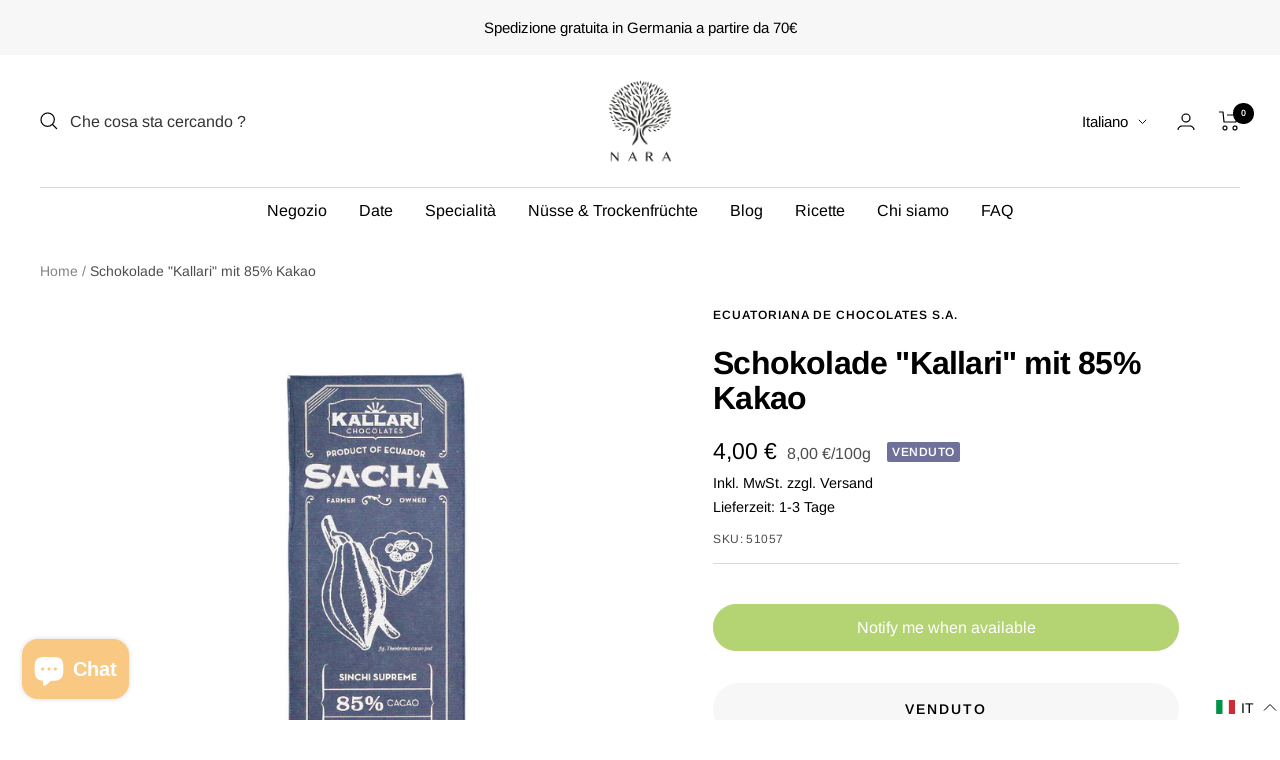

--- FILE ---
content_type: text/javascript; charset=utf-8
request_url: https://www.narafood.de/it/cart.js
body_size: -394
content:
{"token":"hWN7qg8dVniBSUncLq6rcErK?key=0158dd260b16e2d4b566977caa4a9e32","note":"","attributes":{"language":"it"},"original_total_price":0,"total_price":0,"total_discount":0,"total_weight":0.0,"item_count":0,"items":[],"requires_shipping":false,"currency":"EUR","items_subtotal_price":0,"cart_level_discount_applications":[],"discount_codes":[]}

--- FILE ---
content_type: text/javascript; charset=utf-8
request_url: https://www.narafood.de/it/products/schokolade-kallari-mit-85-kakao.js
body_size: 1945
content:
{"id":8314802864428,"title":"Schokolade \"Kallari\" mit 85% Kakao","handle":"schokolade-kallari-mit-85-kakao","description":"\u003cp\u003e \u003c\/p\u003e\n\u003ch1 data-mce-fragment=\"1\"\u003eEntdecke die Schokolade \"Kallari\" mit 85% Kakao aus Ecuador\u003c\/h1\u003e\n\u003cp data-mce-fragment=\"1\"\u003eWillkommen in der Welt von \"Kallari\"! Diese Schokolade mit einem Kakaoanteil von 85% entführt dich auf eine geschmackliche Reise in das Amazonastiefland Ecuadors. Hier wird die Schokolade von indigenen Kichwa-Familien in traditionellen Waldgärten, den sogenannten \"Chakras\", angebaut. Tauche ein in die vielfältigen Aromen und den intensiven Geschmack dieser exquisiten Schokolade.\u003c\/p\u003e\n\u003ch2 data-mce-fragment=\"1\"\u003eDie Geschichte von Kallari - Eine Kooperative der Kichwa-Familien\u003c\/h2\u003e\n\u003cp data-mce-fragment=\"1\"\u003eDie Schokolade \"Kallari\" stammt von der gleichnamigen Kleinbauernkooperative aus dem Amazonastiefland Ecuadors. Die Kooperative besteht aus Kichwa-Familien, die ihre traditionellen Kulturpflanzen und Kakao in nachhaltiger und ökologischer Weise anbauen. Für sie ist der Anbau von Kakao nicht nur eine wirtschaftliche Tätigkeit, sondern auch eine kulturelle Verbindung zur Natur und ihren Vorfahren. Durch den Kauf von \"Kallari\" unterstützt du direkt die indigenen Gemeinschaften und trägst zur Erhaltung ihrer traditionellen Lebensweise bei.\u003c\/p\u003e\n\u003ch3 data-mce-fragment=\"1\"\u003eDie einzigartige Qualität der Kallari-Schokolade\u003c\/h3\u003e\n\u003cp data-mce-fragment=\"1\"\u003eDie Schokolade \"Kallari\" zeichnet sich durch ihre hohe Qualität und den intensiven Geschmack aus. Der Kakao wird von den indigenen Kichwa-Familien in den traditionellen Waldgärten angebaut und von Hand geerntet. Anschließend wird er schonend verarbeitet, um alle wertvollen Aromen und Nährstoffe zu bewahren. Das Ergebnis ist eine Schokolade mit einem intensiven Kakaoaroma und einem kräftigen Geschmack. Mit einem Kakaoanteil von 85% bietet sie ein unvergleichliches Genusserlebnis für Schokoladenliebhaber, die den starken und herben Geschmack von dunkler Schokolade bevorzugen.\u003c\/p\u003e\n\u003cp data-mce-fragment=\"1\"\u003eErlebe die harmonische Verbindung zwischen der reichen Kakaotradition der indigenen Kichwa-Familien und dem einzigartigen Geschmackserlebnis, das diese Schokolade bietet. Mit jedem Bissen unterstützt du nicht nur die nachhaltige Landwirtschaft, sondern auch den Erhalt der indigenen Kultur und ihrer traditionellen Lebensweise. Gönn dir eine Auszeit und lass dich von der Schokolade \"Kallari\" verführen.\u003c\/p\u003e\n\u003ch4 data-mce-fragment=\"1\"\u003e\u003cstrong\u003eStatement zur Preiserhöhung\u003c\/strong\u003e\u003c\/h4\u003e\n\u003cp class=\"MsoNormal\"\u003e\u003cspan\u003e\"Erst einmal möchte ich dir ganz herzlich für deine Treue und Unterstützung danken! Dein Vertrauen in unsere Produkte und deine Entscheidung, nachhaltigen Anbau zu fördern, bedeuten uns sehr viel und sind ein wesentlicher Teil des Erfolgs, den wir gemeinsam erreicht haben. Mit deiner Hilfe ist es uns möglich, Produkte aus dem Amazonasgebiet fair und zu Bedingungen anzubieten, die den nachhaltigen Anbau in dieser Region langfristig sichern.\u003c\/span\u003e\u003c\/p\u003e\n\u003cp class=\"MsoNormal\"\u003e\u003cspan\u003eDamit wir auch in Zukunft die Qualität und ethischen Standards aufrechterhalten können, die du und deine Kunden so schätzen, kommen wir leider nicht um eine Preisanpassung herum. In den letzten Monaten sind die Kosten in der Produktion enorm gestiegen, vor allem im Kakaoanbau, wo viel Sorgfalt und Mühe hineinfließen. Die Kallari-Kooperative, die unsere Produkte liefert, zahlt ihren Mitgliedern weiterhin über dem Weltmarktniveau – eine Entscheidung, die dazu beiträgt, dass die Produzent*innen Zwischenhändler umgehen und die Pflanzen sorgfältig und nach nachhaltigen Grundsätzen pflegen können.\" \u003cem\u003e\u003cstrong\u003e- Raquel Cayap Tapuy\u003c\/strong\u003e\u003c\/em\u003e\u003c\/span\u003e\u003c\/p\u003e","published_at":"2021-06-09T02:00:00+02:00","created_at":"2023-05-09T13:54:04+02:00","vendor":"Ecuatoriana de Chocolates S.A.","type":"","tags":["Feinkost","Schokolade"],"price":400,"price_min":400,"price_max":400,"available":false,"price_varies":false,"compare_at_price":null,"compare_at_price_min":0,"compare_at_price_max":0,"compare_at_price_varies":false,"variants":[{"id":46403065381164,"title":"50 g","option1":"50 g","option2":null,"option3":null,"sku":"51057","requires_shipping":true,"taxable":true,"featured_image":null,"available":false,"name":"Schokolade \"Kallari\" mit 85% Kakao - 50 g","public_title":"50 g","options":["50 g"],"price":400,"weight":50,"compare_at_price":null,"inventory_management":"shopify","barcode":"","unit_price":800,"unit_price_measurement":{"measured_type":"weight","quantity_value":"50.0","quantity_unit":"g","reference_value":100,"reference_unit":"g"},"requires_selling_plan":false,"selling_plan_allocations":[]}],"images":["\/\/cdn.shopify.com\/s\/files\/1\/0749\/5424\/4396\/products\/schokolade-kallari-85-supreme-dark.jpg?v=1683633244"],"featured_image":"\/\/cdn.shopify.com\/s\/files\/1\/0749\/5424\/4396\/products\/schokolade-kallari-85-supreme-dark.jpg?v=1683633244","options":[{"name":"Inhalt","position":1,"values":["50 g"]}],"url":"\/it\/products\/schokolade-kallari-mit-85-kakao","media":[{"alt":"Schokolade \"Kallari\" mit 85% Kakao","id":33827415228716,"position":1,"preview_image":{"aspect_ratio":1.0,"height":1001,"width":1001,"src":"https:\/\/cdn.shopify.com\/s\/files\/1\/0749\/5424\/4396\/products\/schokolade-kallari-85-supreme-dark.jpg?v=1683633244"},"aspect_ratio":1.0,"height":1001,"media_type":"image","src":"https:\/\/cdn.shopify.com\/s\/files\/1\/0749\/5424\/4396\/products\/schokolade-kallari-85-supreme-dark.jpg?v=1683633244","width":1001}],"requires_selling_plan":false,"selling_plan_groups":[]}

--- FILE ---
content_type: text/javascript; charset=utf-8
request_url: https://www.narafood.de/it/cart/update.js
body_size: 921
content:
{"token":"hWN7qg8dVniBSUncLq6rcErK?key=0158dd260b16e2d4b566977caa4a9e32","note":null,"attributes":{"language":"it"},"original_total_price":0,"total_price":0,"total_discount":0,"total_weight":0.0,"item_count":0,"items":[],"requires_shipping":false,"currency":"EUR","items_subtotal_price":0,"cart_level_discount_applications":[],"discount_codes":[],"items_changelog":{"added":[]}}